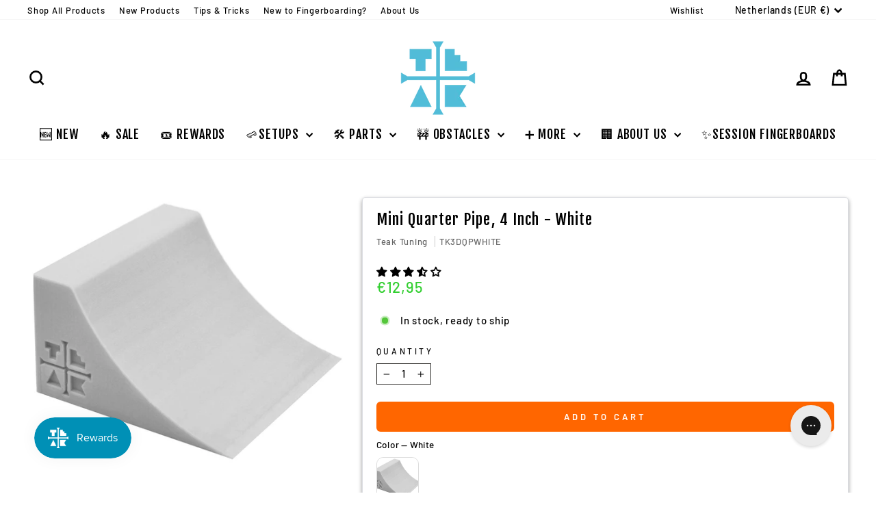

--- FILE ---
content_type: text/json
request_url: https://conf.config-security.com/model
body_size: 87
content:
{"title":"recommendation AI model (keras)","structure":"release_id=0x5a:63:7a:4a:47:53:3b:22:3e:53:51:79:41:2e:75:51:2b:61:20:5e:25:34:71:2c:44:5d:7a:7c:29;keras;x1cdd8u0p52mqxd2uebjlbiwl9eoh6494wwtz814wxharwg4ybgmn9yongai11m3qpqo66v8","weights":"../weights/5a637a4a.h5","biases":"../biases/5a637a4a.h5"}